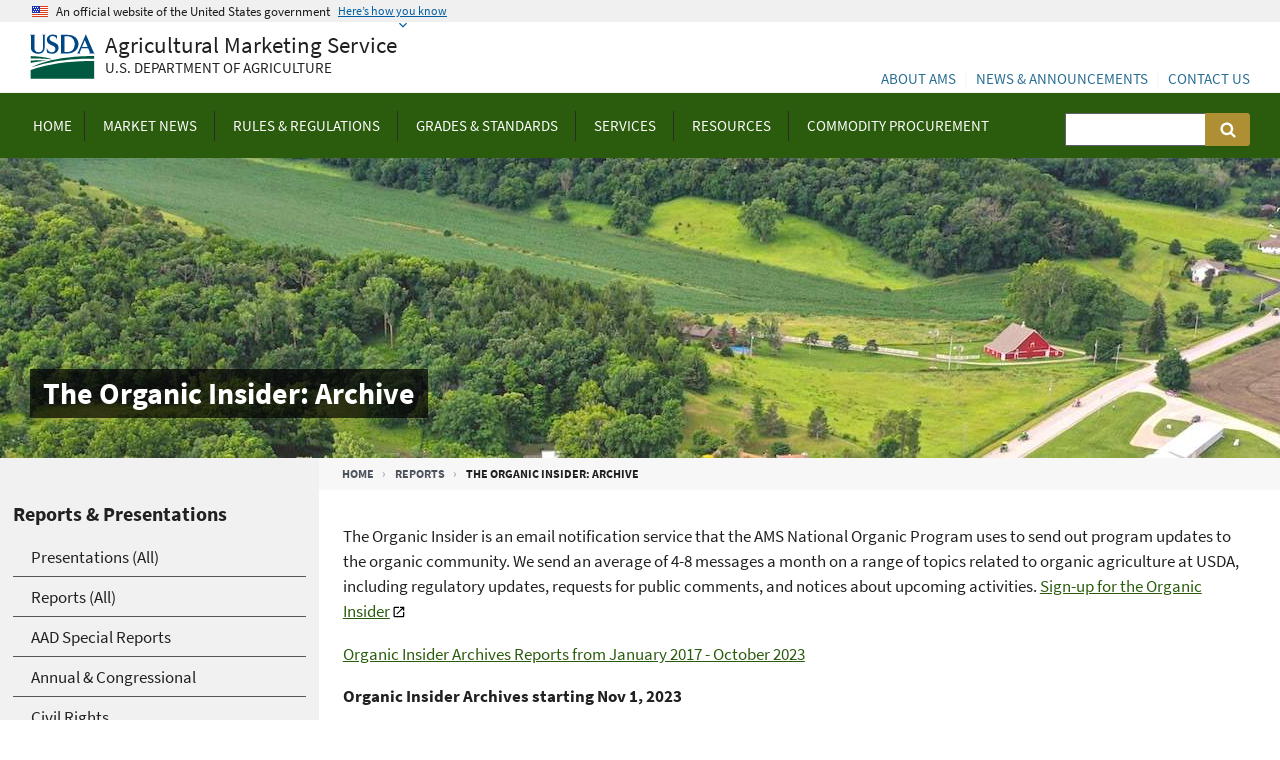

--- FILE ---
content_type: text/html; charset=UTF-8
request_url: https://www.ams.usda.gov/reports/organic-insider
body_size: 8683
content:
<!DOCTYPE html>
<html lang="en" dir="ltr" prefix="content: http://purl.org/rss/1.0/modules/content/  dc: http://purl.org/dc/terms/  foaf: http://xmlns.com/foaf/0.1/  og: http://ogp.me/ns#  rdfs: http://www.w3.org/2000/01/rdf-schema#  schema: http://schema.org/  sioc: http://rdfs.org/sioc/ns#  sioct: http://rdfs.org/sioc/types#  skos: http://www.w3.org/2004/02/skos/core#  xsd: http://www.w3.org/2001/XMLSchema# ">
  <head>
    <meta charset="utf-8" />
<style>body #backtotop {left: 50%; margin-left: -50px;}</style>
<script async src="https://www.googletagmanager.com/gtag/js?id=G-4FZL5M3EFM"></script>
<script>window.dataLayer = window.dataLayer || [];function gtag(){dataLayer.push(arguments)};gtag("js", new Date());gtag("set", "developer_id.dMDhkMT", true);gtag("config", "G-4FZL5M3EFM", {"groups":"default","page_placeholder":"PLACEHOLDER_page_location"});</script>
<meta name="Generator" content="Drupal 11 (https://www.drupal.org)" />
<meta name="MobileOptimized" content="width" />
<meta name="HandheldFriendly" content="true" />
<meta name="viewport" content="width=device-width, initial-scale=1.0" />
<link rel="icon" href="/sites/default/files/favicon_0.ico" type="image/vnd.microsoft.icon" />
<link rel="canonical" href="https://www.ams.usda.gov/reports/organic-insider" />
<link rel="shortlink" href="https://www.ams.usda.gov/node/15961" />

    <title>The Organic Insider: Archive | Agricultural Marketing Service</title>
    <meta http-equiv="X-UA-Compatible" content="IE=11">
    <link rel="stylesheet" media="all" href="/core/modules/system/css/components/align.module.css?t9rc11" />
<link rel="stylesheet" media="all" href="/core/modules/system/css/components/container-inline.module.css?t9rc11" />
<link rel="stylesheet" media="all" href="/core/modules/system/css/components/clearfix.module.css?t9rc11" />
<link rel="stylesheet" media="all" href="/core/modules/system/css/components/hidden.module.css?t9rc11" />
<link rel="stylesheet" media="all" href="/core/modules/system/css/components/item-list.module.css?t9rc11" />
<link rel="stylesheet" media="all" href="/core/modules/system/css/components/js.module.css?t9rc11" />
<link rel="stylesheet" media="all" href="/core/modules/system/css/components/position-container.module.css?t9rc11" />
<link rel="stylesheet" media="all" href="/core/modules/system/css/components/reset-appearance.module.css?t9rc11" />
<link rel="stylesheet" media="all" href="/modules/contrib/back_to_top/css/back_to_top.css?t9rc11" />
<link rel="stylesheet" media="all" href="/modules/contrib/improved_multi_select/css/improved_multi_select.css?t9rc11" />
<link rel="stylesheet" media="all" href="/themes/custom/usda_ams_theme/assets/css/uswds.css?t9rc11" />

    
  </head>
  <body class="path-node page-node-type-report context-node-15961 with-sidebar">
        <a href="#main-content" class="visually-hidden focusable skip-link">
      Skip to main content
    </a>
    
      <div class="dialog-off-canvas-main-canvas" data-off-canvas-main-canvas>
    <header class="usa-header usa-header-extended" id="header" role="banner">

            <section class="usa-banner" aria-label="Official website of the United States government">
            <div class="usa-accordion">
                <header class="usa-banner__header">
                    <div class="usa-banner__inner">
                        <div class="grid-col-auto">
                            <img
                                aria-hidden="true"
                                class="usa-banner__header-flag"
                                src="/themes/custom/usda_ams_theme/assets/img/us_flag_small.png"
                                alt=""
                              />
                        </div>
                        <div class="grid-col-fill tablet:grid-col-auto" aria-hidden="true">
                            <p class="usa-banner__header-text">
                            An official website of the United States government
                            </p>
                            <p class="usa-banner__header-action">Here’s how you know</p>
                        </div>
                        <button
                          type="button"
                          class="usa-accordion__button usa-banner__button"
                          aria-expanded="false"
                          aria-controls="gov-banner-default-default"
                        >
                            <span class="usa-banner__button-text">Here’s how you know</span>
                        </button>
                    </div>
                </header>
                <div class="usa-banner__content usa-accordion__content" id="gov-banner-default-default">
                    <div class="grid-row grid-gap-lg">
                        <div class="usa-banner__guidance tablet:grid-col-6">
                            <img
                                class="usa-banner__icon usa-media-block__img"
                                src="/themes/custom/usda_ams_theme/assets/img/icon-dot-gov.svg"
                                role="img"
                                alt=""
                                aria-hidden="true"
                            />
                            <div class="usa-media-block__body">
                                <p>
                                    <strong>Official websites use .gov</strong><br />A
                                    <strong>.gov</strong> website belongs to an official government
                                    organization in the United States.
                                </p>
                            </div>
                        </div>
                        <div class="usa-banner__guidance tablet:grid-col-6">
                            <img
                                class="usa-banner__icon usa-media-block__img"
                                src="/themes/custom/usda_ams_theme/assets/img/icon-https.svg"
                                role="img"
                                alt=""
                                aria-hidden="true"
                            />
                            <div class="usa-media-block__body">
                                <p>
                                    <strong>Secure .gov websites use HTTPS</strong><br />A
                                    <strong>lock</strong> (
                                    <span class="icon-lock"
                                    ><svg
                                      xmlns="http://www.w3.org/2000/svg"
                                      width="52"
                                      height="64"
                                      viewBox="0 0 52 64"
                                      class="usa-banner__lock-image"
                                      role="img"
                                      aria-labelledby="banner-lock-description-default"
                                      focusable="false"
                                    >
                                        <title id="banner-lock-title-default">Lock</title>
                                        <desc id="banner-lock-description-default">Locked padlock icon</desc>
                                        <path
                                            fill="#000000"
                                            fill-rule="evenodd"
                                            d="M26 0c10.493 0 19 8.507 19 19v9h3a4 4 0 0 1 4 4v28a4 4 0 0 1-4 4H4a4 4 0 0 1-4-4V32a4 4 0 0 1 4-4h3v-9C7 8.507 15.507 0 26 0zm0 8c-5.979 0-10.843 4.77-10.996 10.712L15 19v9h22v-9c0-6.075-4.925-11-11-11z"
                                        />
                                    </svg> </span
                                  >) or <strong>https://</strong> means you’ve safely connected to
                                  the .gov website. Share sensitive information only on official,
                                  secure websites.
                                </p>
                            </div>
                        </div>
                    </div>
                </div>
            </div>

            
        </section>
    
    
        <div class="usa-navbar">
            <button class="usa-menu-btn">Menu</button>

            <div class="usa-logo">
                <a class="usda-logo-text" href="/" title="Home" aria-label="Agricultural Marketing Service U.S. Department of agriculture" rel="home" id="anch_1">
                    <span title="Home" rel="home" class="usda-logo">
                        <img src="/themes/custom/usda_ams_theme/assets/img/usda-symbol.svg" alt="USDA Logo" class="usda-logo-img">
                    </span>
                    <div class="sitename">Agricultural Marketing Service</div>
                    <div class="tagline">U.S. Department of Agriculture</div>
                </a>
            </div>
        </div>

        <div class="usa-overlay"></div>
        <nav class="usa-nav" aria-label="primary-menu">
            <div class="usa-nav-inner">

                <button class="usa-nav-close">
                    <img src="/themes/custom/usda_ams_theme/assets/img/close.png" alt="close"/>
                </button>

                
                
                                            


  
  <nav>
          <ul class="usa-nav-primary usa-accordion">
    
          <li>

        
                  <a href="/" class="usa-nav-link" >
            <span>Home</span>
          </a>
        
      </li>
          <li>

                  <button class="usa-accordion__button usa-nav-link" aria-expanded="false" aria-controls="megamenu-2">
            <span>Market News </span>
          </button>
        
                    
  <nav>
          <ul id="megamenu-2" class="usa-nav-submenu">

            <li>
        <a href="/market-news">
          <span>Market News </span>
        </a>
      </li>
      
    
          <li>

        
                  <a href="/market-news/cotton-tobacco">
            <span>Cotton and Tobacco</span>
          </a>
        
      </li>
          <li>

        
                  <a href="/market-news/dairy">
            <span>Dairy</span>
          </a>
        
      </li>
          <li>

        
                  <a href="/market-news/livestock-poultry-grain">
            <span>Livestock, Poultry, and Grain</span>
          </a>
        
      </li>
          <li>

        
                  <a href="/market-news/fruits-vegetables">
            <span>Specialty Crops</span>
          </a>
        
      </li>
          <li>

        
                  <a href="/market-news/local-regional-food">
            <span>Local &amp; Regional Food Marketing</span>
          </a>
        
      </li>
          <li>

        
                  <a href="/market-news/organic">
            <span>Organic</span>
          </a>
        
      </li>
          <li>

        
                  <a href="/market-news/retail">
            <span>Retail</span>
          </a>
        
      </li>
          <li>

        
                  <a href="https://mymarketnews.ams.usda.gov/public_data">
            <span>Search Market News Database</span>
          </a>
        
      </li>
          <li>

        
                  <a href="https://mymarketnews.ams.usda.gov/filerepo/reports">
            <span>Search Previous Reports</span>
          </a>
        
      </li>
          <li>

        
                  <a href="/market-news/contacts">
            <span>Contacts</span>
          </a>
        
      </li>
        </ul>
</nav>
  
        
      </li>
          <li>

                  <button class="usa-accordion__button usa-nav-link" aria-expanded="false" aria-controls="megamenu-3">
            <span>Rules &amp; Regulations</span>
          </button>
        
                    
  <nav>
          <ul id="megamenu-3" class="usa-nav-submenu">

            <li>
        <a href="/rules-regulations">
          <span>Rules &amp; Regulations</span>
        </a>
      </li>
      
    
          <li>

        
                  <a href="/rules-regulations/be">
            <span>BE Disclosure</span>
          </a>
        
      </li>
          <li>

        
                  <a href="/rules-regulations/cotton-and-tobacco">
            <span>Cotton and Tobacco</span>
          </a>
        
      </li>
          <li>

        
                  <a href="/rules-regulations/cool">
            <span> Country of Origin Labeling (COOL)</span>
          </a>
        
      </li>
          <li>

        
                  <a href="/rules-regulations/dfc">
            <span>Dairy Forward Contracting</span>
          </a>
        
      </li>
          <li>

        
                  <a href="/rules-regulations/fsa">
            <span>Federal Seed Act</span>
          </a>
        
      </li>
          <li>

        
                  <a href="/rules-regulations/fqpa">
            <span>Food Quality Protection Act</span>
          </a>
        
      </li>
          <li>

        
                  <a href="/rules-regulations/food-security-act">
            <span>Food Security Act</span>
          </a>
        
      </li>
          <li>

        
                  <a href="/rules-regulations/GCSA">
            <span>Greenhouse Gas Technical Assistance Provider and Third-Party Verifier Program</span>
          </a>
        
      </li>
          <li>

        
                  <a href="/rules-regulations/hemp">
            <span>Hemp</span>
          </a>
        
      </li>
          <li>

        
                  <a href="/rules-regulations/mmr">
            <span>Mandatory Market Reporting</span>
          </a>
        
      </li>
          <li>

        
                  <a href="/rules-regulations/moa">
            <span> Marketing Orders &amp; Agreements</span>
          </a>
        
      </li>
          <li>

        
                  <a href="/rules-regulations/resources-for-seed-growers-and-plant-breeders">
            <span>Resources for Plant Breeders and Seed Growers</span>
          </a>
        
      </li>
          <li>

        
                  <a href="/rules-regulations/organic">
            <span>Organic Regulations</span>
          </a>
        
      </li>
          <li>

        
                  <a href="/rules-regulations/packers-and-stockyards-act">
            <span>Packers and Stockyards Act</span>
          </a>
        
      </li>
          <li>

        
                  <a href="/rules-regulations/paca">
            <span>Perishable Agricultural Commodities Act (PACA)</span>
          </a>
        
      </li>
          <li>

        
                  <a href="/rules-regulations/pesticide-records">
            <span>Pesticide Record Keeping</span>
          </a>
        
      </li>
          <li>

        
                  <a href="/rules-regulations/pvpa">
            <span>Plant Variety Protection Act</span>
          </a>
        
      </li>
          <li>

        
                  <a href="/rules-regulations/proposed-rules">
            <span>Proposed Rules</span>
          </a>
        
      </li>
          <li>

        
                  <a href="/rules-regulations/research-promotion">
            <span>Research &amp; Promotion Programs</span>
          </a>
        
      </li>
          <li>

        
                  <a href="/rules-regulations/section8e">
            <span>Section 8e &amp; Imports</span>
          </a>
        
      </li>
          <li>

        
                  <a href="/rules-regulations/eggs">
            <span>Shell Egg Surveillance</span>
          </a>
        
      </li>
          <li>

        
                  <a href="/rules-regulations/us-grain-standards-act-and-agricultural-marketing-act">
            <span>US Grain Standards Act</span>
          </a>
        
      </li>
          <li>

        
                  <a href="/rules-regulations/rulemaking">
            <span>Rulemaking Process</span>
          </a>
        
      </li>
          <li>

        
                  <a href="/rules-regulations/uswa">
            <span>Warehouse Act</span>
          </a>
        
      </li>
        </ul>
</nav>
  
        
      </li>
          <li>

                  <button class="usa-accordion__button usa-nav-link" aria-expanded="false" aria-controls="megamenu-4">
            <span>Grades &amp; Standards</span>
          </button>
        
                    
  <nav>
          <ul id="megamenu-4" class="usa-nav-submenu">

            <li>
        <a href="/grades-standards">
          <span>Grades &amp; Standards</span>
        </a>
      </li>
      
    
          <li>

        
                  <a href="/grades-standards/beef">
            <span>Beef</span>
          </a>
        
      </li>
          <li>

        
                  <a href="/grades-standards/cotton">
            <span>Cotton</span>
          </a>
        
      </li>
          <li>

        
                  <a href="/grades-standards/dairy-products">
            <span>Dairy Products</span>
          </a>
        
      </li>
          <li>

        
                  <a href="/grades-standards/eggs">
            <span>Eggs</span>
          </a>
        
      </li>
          <li>

        
                  <a href="/grades-standards/fish-seafood">
            <span>Fish &amp; Seafood</span>
          </a>
        
      </li>
          <li>

        
                  <a href="/grades-standards/flowers-plants">
            <span>Flowers &amp; Plants</span>
          </a>
        
      </li>
          <li>

        
                  <a href="/grades-standards/fruits">
            <span>Fruits</span>
          </a>
        
      </li>
          <li>

        
                  <a href="/grades-standards/goat">
            <span>Goat</span>
          </a>
        
      </li>
          <li>

        
                  <a href="/grades-standards/grain-standards">
            <span>Grain</span>
          </a>
        
      </li>
          <li>

        
                  <a href="/grades-standards/lamb">
            <span>Lamb</span>
          </a>
        
      </li>
          <li>

        
                  <a href="/grades-standards/nuts">
            <span>Nuts</span>
          </a>
        
      </li>
          <li>

        
                  <a href="/grades-standards/pork">
            <span>Pork</span>
          </a>
        
      </li>
          <li>

        
                  <a href="/grades-standards/organic-standards">
            <span>Organic</span>
          </a>
        
      </li>
          <li>

        
                  <a href="/grades-standards/poultry">
            <span>Poultry</span>
          </a>
        
      </li>
          <li>

        
                  <a href="/grades-standards/rabbits">
            <span>Rabbits</span>
          </a>
        
      </li>
          <li>

        
                  <a href="/grades-standards/rice-pulses">
            <span>Rice and Pulses</span>
          </a>
        
      </li>
          <li>

        
                  <a href="/grades-standards/vegetables">
            <span>Vegetables</span>
          </a>
        
      </li>
          <li>

        
                  <a href="/grades-standards/specialty-products">
            <span>Specialty Products</span>
          </a>
        
      </li>
          <li>

        
                  <a href="/grades-standards/tobacco">
            <span>Tobacco</span>
          </a>
        
      </li>
          <li>

        
                  <a href="/grades-standards/wool-mohair">
            <span>Wool &amp; Mohair</span>
          </a>
        
      </li>
          <li>

        
                  <a href="/grades-standards/imps">
            <span>Institutional Meat Purchase Specifications</span>
          </a>
        
      </li>
          <li>

        
                  <a href="/grades-standards/cids">
            <span>Commercial Item Descriptions</span>
          </a>
        
      </li>
          <li>

        
                  <a href="/grades-standards/certified-meat-programs">
            <span>Certified Meat and Poultry Programs</span>
          </a>
        
      </li>
        </ul>
</nav>
  
        
      </li>
          <li>

                  <button class="usa-accordion__button usa-nav-link" aria-expanded="false" aria-controls="megamenu-5">
            <span>Services</span>
          </button>
        
                    
  <nav>
          <ul id="megamenu-5" class="usa-nav-submenu">

            <li>
        <a href="/services">
          <span>Services</span>
        </a>
      </li>
      
    
          <li>

        
                  <a href="/services/auditing">
            <span>Auditing &amp; Accreditation</span>
          </a>
        
      </li>
          <li>

        
                  <a href="/services/enforcement">
            <span>Enforcement Activity</span>
          </a>
        
      </li>
          <li>

        
                  <a href="/services/grading">
            <span>Grading &amp; Inspections</span>
          </a>
        
      </li>
          <li>

        
                  <a href="/services/remote-beef-grading">
            <span>Remote Beef Grading</span>
          </a>
        
      </li>
          <li>

        
                  <a href="/services/grain-rice-pulse-inspection-services">
            <span>Grain, Rice, Pulse Services</span>
          </a>
        
      </li>
          <li>

        
                  <a href="/services/grants">
            <span>Grants &amp; Opportunities</span>
          </a>
        
      </li>
          <li>

        
                  <a href="/services/imports-exports">
            <span>Import/Export Certificates</span>
          </a>
        
      </li>
          <li>

        
                  <a href="/services/lab-testing">
            <span>Laboratory Testing &amp; Approvals</span>
          </a>
        
      </li>
          <li>

        
                  <a href="/services/local-regional">
            <span>Local Food Research and Development</span>
          </a>
        
      </li>
          <li>

        
                  <a href="/services/local-regional/facility-design">
            <span>Market &amp; Facility Design</span>
          </a>
        
      </li>
          <li>

        
                  <a href="/services/market-research">
            <span>Market Research &amp; Analysis</span>
          </a>
        
      </li>
          <li>

        
                  <a href="/services/organic-certification">
            <span>Organic Certification &amp; Accreditation</span>
          </a>
        
      </li>
          <li>

        
                  <a href="/services/enforcement/psd">
            <span>Packers &amp; Stockyards</span>
          </a>
        
      </li>
          <li>

        
                  <a href="/services/plant-variety-protection">
            <span>Plant Variety Protection</span>
          </a>
        
      </li>
          <li>

        
                  <a href="/datasets/pdp">
            <span>Pesticide Data Program</span>
          </a>
        
      </li>
          <li>

        
                  <a href="/services/local-regional/rfbcp">
            <span>Regional Food Business Centers</span>
          </a>
        
      </li>
          <li>

        
                  <a href="/services/seed-testing">
            <span>Seed Regulations and Testing</span>
          </a>
        
      </li>
          <li>

        
                  <a href="/services/transportation-analysis">
            <span>Transportation Research &amp; Analysis</span>
          </a>
        
      </li>
          <li>

        
                  <a href="/services/warehouse">
            <span>Warehouse Services</span>
          </a>
        
      </li>
        </ul>
</nav>
  
        
      </li>
          <li>

                  <button class="usa-accordion__button usa-nav-link" aria-expanded="false" aria-controls="megamenu-6">
            <span>Resources</span>
          </button>
        
                    
  <nav>
          <ul id="megamenu-6" class="usa-nav-submenu">

            <li>
        <a href="/resources">
          <span>Resources</span>
        </a>
      </li>
      
    
          <li>

        
                  <a href="/resources/data">
            <span>Data</span>
          </a>
        
      </li>
          <li>

        
                  <a href="/resources/forms">
            <span>Forms</span>
          </a>
        
      </li>
          <li>

        
                  <a href="/resources/interactive-resources">
            <span>E-Learning and Training Resources</span>
          </a>
        
      </li>
          <li>

        
                  <a href="/publications">
            <span>Publications</span>
          </a>
        
      </li>
          <li>

        
                  <a href="/reports">
            <span>Reports &amp; Presentations</span>
          </a>
        
      </li>
        </ul>
</nav>
  
        
      </li>
          <li>

                  <button class="usa-accordion__button usa-nav-link" aria-expanded="false" aria-controls="megamenu-7">
            <span>Commodity Procurement</span>
          </button>
        
                    
  <nav>
          <ul id="megamenu-7" class="usa-nav-submenu">

            <li>
        <a href="/commodity-procurement">
          <span>Commodity Procurement</span>
        </a>
      </li>
      
    
          <li>

        
                  <a href="/selling-food">
            <span>Selling Food to USDA</span>
          </a>
        
      </li>
          <li>

        
                  <a href="/selling-food/international-procurement">
            <span>International Commodity Procurement</span>
          </a>
        
      </li>
          <li>

        
                  <a href="/selling-food/how-process-works">
            <span>How the Process Works</span>
          </a>
        
      </li>
          <li>

        
                  <a href="/selling-food/becoming-approved">
            <span>Become a USDA Foods Vendor</span>
          </a>
        
      </li>
          <li>

        
                  <a href="/selling-food/pilot-project">
            <span>Pilot Project: Unprocessed Fruits &amp; Vegetables</span>
          </a>
        
      </li>
          <li>

        
                  <a href="/selling-food/solicitations">
            <span>Purchase Programs: Solicitations &amp; Awards</span>
          </a>
        
      </li>
          <li>

        
                  <a href="/selling-food/product-specs">
            <span>Product Specifications &amp; Requirements</span>
          </a>
        
      </li>
          <li>

        
                  <a href="/selling-food/wbscm">
            <span>Web-Based Supply Chain Management (WBSCM)</span>
          </a>
        
      </li>
          <li>

        
                  <a href="/selling-food/small-businesses">
            <span>Small Business Opportunities</span>
          </a>
        
      </li>
          <li>

        
                  <a href="/selling-food/cp-contacts">
            <span>Contact Commodity Procurement</span>
          </a>
        
      </li>
          <li>

        
                  <a href="/selling-food/events">
            <span>Industry Meetings</span>
          </a>
        
      </li>
        </ul>
</nav>
  
        
      </li>
        </ul>
</nav>
  


<div class="search-block-form usa-form-large usa-search usa-search-small js-search-form usa-sr-only block block-search container-inline" data-drupal-selector="search-block-form" id="block-usda-ams-theme-search">
  
    
      


  <form action="/search/node" method="get" id="search-block-form" accept-charset="UTF-8">
      <div role="search">
    <div class="js-form-item form-item js-form-type-search form-item-keys js-form-item-keys form-no-label">
      <label for="edit-keys" class="usa-label-RIVA control-label usa-sr-only">Search      <span class="usa-hint">(optional)</span>
      </label>
          

  <input title="Enter the terms you wish to search for." data-drupal-selector="edit-keys" type="search" id="edit-keys" name="keys" value="" size="30" maxlength="128" class="form-search usa-input" />





      </div>
<div data-drupal-selector="edit-actions" class="form-actions js-form-wrapper form-wrapper" id="edit-actions">

  <input data-drupal-selector="edit-submit" type="submit" id="edit-submit" value="Search" class="button js-form-submit form-submit usa-button" />




</div>

      </div>
  </form>

  </div>


                    
                                            <div class="usa-nav__secondary">
<div class="usa-nav-secondary">

  
    <ul class="usa-unstyled-list usa-nav-secondary-links">

  
      <li>
      <a href="/about-ams">
        About AMS
      </a>
    </li>
      <li>
      <a href="/news">
        News &amp; Announcements
      </a>
    </li>
      <li>
      <a href="/about-ams/contact-us">
        Contact Us
      </a>
    </li>
  
  </ul>
  
</div>


</div>

                    
                    
            </div>
        </nav>

        
</header>
    <section id="page_hero">
        <div class="hero-image" style="background-image: url(/themes/custom/usda_ams_theme/assets/img/default-hero-image.jpg); background-size: cover; background-position: center;"><div class="usa-grid"><h1>The Organic Insider: Archive</h1></div></div>

    </section>


    <div>
        <div class="region region-breadcrumb">
            <div id="block-usda-ams-theme-breadcrumbs" class="block block-system block-system-breadcrumb-block">
  
    
          <nav aria-labelledby="system-breadcrumb" class="usa-grid">
        <h2 id="system-breadcrumb" class="visually-hidden">Breadcrumb</h2>
        <ol class="usa-breadcrumb-list usa-breadcrumb__list">
                            <li class="usa-breadcrumb-item usa-breadcrumb__list-item">
                                            <a href="/">Home</a>
                                    </li>
                            <li class="usa-breadcrumb-item usa-breadcrumb__list-item">
                                            <a href="/reports">Reports</a>
                                    </li>
                                    <li class="usa-breadcrumb-item usa-current">The Organic Insider: Archive</li>
        </ol>
    </nav>

  </div>

        </div>
    </div>


<div data-drupal-messages-fallback class="hidden"></div>




<main id="main-content" class="uswds-main-content-wrapper usa-section uswds-middle-section usa-layout-docs  usa-grid">

            <aside class="region-sidebar-first usa-width-one-fourth usa-layout-docs-sidenav">
            <div>
  <div class="region region-sidebar-first">
      <h3>Reports &amp; Presentations</h3>


  
  <nav>
          <ul class="usa-sidenav-list">
    
          <li>
        <a href="/presentations">
          <span>Presentations (All)</span>
        </a>

        
      </li>
          <li>
        <a href="/reports">
          <span>Reports (All)</span>
        </a>

        
      </li>
          <li>
        <a href="/reports/aad-special-reports">
          <span>AAD Special Reports</span>
        </a>

        
      </li>
          <li>
        <a href="/reports/annual-congressional">
          <span>Annual &amp; Congressional</span>
        </a>

        
      </li>
          <li>
        <a href="/reports/civil-rights">
          <span>Civil Rights</span>
        </a>

        
      </li>
          <li>
        <a href="/reports/economic-landscape">
          <span>Economic Landscape</span>
        </a>

        
      </li>
          <li>
        <a href="/reports/fgis-reports-and-publications">
          <span>FGIS Reports</span>
        </a>

        
      </li>
          <li>
        <a href="/reports/food-commodity-purchasing">
          <span>Food Commodity Purchasing</span>
        </a>

        
      </li>
          <li>
        <a href="/reports/food-safety">
          <span>Food Safety</span>
        </a>

        
      </li>
          <li>
        <a href="/reports/food-value-chains">
          <span>Food Value Chains</span>
        </a>

        
      </li>
          <li>
        <a href="/reports/ioi">
          <span>Items of Interest in Seed</span>
        </a>

        
      </li>
          <li>
        <a href="/reports/lamb-markets">
          <span>Lamb Markets Overview</span>
        </a>

        
      </li>
          <li>
        <a href="/reports/market-insights">
          <span>Market Insights</span>
        </a>

        
      </li>
          <li>
        <a href="/reports/marketing-economic-analysis">
          <span>Marketing &amp; Economic Analysis</span>
        </a>

        
      </li>
          <li>
        <a href="/reports/meat-grading">
          <span>Meat Grading</span>
        </a>

        
      </li>
          <li>
        <a href="/reports/organic">
          <span>Organic</span>
        </a>

        
      </li>
          <li>
        <a href="/reports/supermarket-feature-advertising">
          <span>Supermarket Feature Advertising</span>
        </a>

        
      </li>
        </ul>
      </nav>
  




  </div>
</div>
        </aside>
    
    <div class="region-content usa-width-three-fourths">
            <div id="block-mainpagecontent" class="block block-system block-system-main-block">
  
    
      <article about="/reports/organic-insider">

  
    

  
  <div>

    
    
            <div class="field field--name-body field--type-text-with-summary field--label-hidden field__item"><p>The Organic Insider is an email notification service that the AMS National Organic Program uses to send out program updates to the organic community. We send an average of 4-8 messages a month on a range of topics related to organic agriculture at USDA, including regulatory updates, requests for public comments, and notices about upcoming activities. <a href="https://public.govdelivery.com/accounts/USDAAMS/subscriber/new?qsp=USDAAMS_5">Sign-up for the Organic Insider</a></p>

<p><a href="/reports/organic-insider-archive-october-2023-and-earlier">Organic Insider Archives Reports from January 2017 - October 2023</a></p>

<p><strong>Organic Insider Archives starting Nov 1, 2023</strong></p>
<script id="govd_widget_js_usdaams_usdaams_widget_422" src="https://content.govdelivery.com/accounts/USDAAMS/widgets/USDAAMS_WIDGET_422.js" type="text/javascript"></script></div>
      
  <div class="field field--name-field-date field--type-datetime field--label-above">
    <div class="field__label">Publication Date</div>
              <div class="field__item"><time datetime="2023-08-08T12:00:00Z">2023-08-08</time>
</div>
          </div>

  <div class="field field--name-field-staff-profile field--type-entity-reference field--label-above">
    <div class="field__label">Contact</div>
              <div class="field__item"><article about="/content/nop-staff">

  
      <h4>
      
<span>NOP Staff</span>

    </h4>
    

  
  <div>
    
            <div class="field field--name-field-title field--type-string field--label-hidden field__item">Main Office</div>
      
            <div class="field field--name-field-phone-number field--type-string field--label-hidden field__item">202-720-3252</div>
      
  </div>

</article>
</div>
          </div>

  </div>

</article>

  </div>


    </div>

    
</main>


<footer class="usa-footer usa-footer-medium">
    <div class="usa-grid usa-footer-return-to-top">
        <a href="#">Return to top</a>
    </div>
            <div class="usa-footer-primary-section">
            <div class="usa-grid">
                <nav class="usa-footer-nav ">
                                            

    
    
    
            <li class="usa-width-one-sixth usa-footer-primary-content">
        <a class="usa-footer-primary-link" href="/">Home</a>
      </li>
      
    
            <li class="usa-width-one-sixth usa-footer-primary-content">
        <a class="usa-footer-primary-link" href="/market-news">Market News</a>
      </li>
      
    
            <li class="usa-width-one-sixth usa-footer-primary-content">
        <a class="usa-footer-primary-link" href="/rules-regulations">Rules &amp; Regulations</a>
      </li>
      
    
            <li class="usa-width-one-sixth usa-footer-primary-content">
        <a class="usa-footer-primary-link" href="/grades-standards">Grades &amp; Standards</a>
      </li>
      
    
            <li class="usa-width-one-sixth usa-footer-primary-content">
        <a class="usa-footer-primary-link" href="/node/5312">Services</a>
      </li>
      
    
            <li class="usa-width-one-sixth usa-footer-primary-content">
        <a class="usa-footer-primary-link" href="/resources">Resources</a>
      </li>
      
    
            <li class="usa-width-one-sixth usa-footer-primary-content">
        <a class="usa-footer-primary-link" href="/about-ams/programs-offices/commodity-procurement">Commodity Procurement</a>
      </li>
      
    
    
  




                                    </nav>

                
                            </div>
        </div>
    
            <div class="usa-footer-secondary_section">

                            <div class="usa-grid">
                    
    <div>
        <div class="region region-footer-secondary">
            <div id="block-footersubmenu" class="block block-block-content block-block-content7b9d3f8e-4e88-49a7-9249-bb08ea455fed">
  
    
      
            <div class="field field--name-body field--type-text-with-summary field--label-hidden field__item"><nav class="usa-footer-nav" aria-labelledby="block-usda-footernavigation" data-block-plugin-id="system_menu_block:footer-navigation" id="block-usda-footernavigation"><div class="usa-width-two-thirds"><div class="usa-width-one-fourth"><p><a href="/sitemap" data-drupal-link-system-path="sitemap">Site Map</a></p><p><a href="https://www.usda.gov/about-usda/policies-and-links" data-drupal-link-system-path="node/6232">Policies and Links</a></p><p><a href="https://www.usda.gov/about-usda/general-information/our-agency/our-performance" data-drupal-link-system-path="node/6373">Our Performance</a></p><p><a href="/about-ams/careers">Careers</a></p><p><a href="https://www.usda.gov/">Visit USDA</a></p></div><div class="usa-width-one-fourth"><p><a href="/about-ams/foia">FOIA</a></p><p><a href="/about-ams/programs-offices/office-civil-rights" data-drupal-link-system-path="node/6095">Civil Rights</a></p><p><a href="/about-ams/quality">Information Quality</a></p><p><a href="/about-ams/privacy" data-drupal-link-system-path="node/6516">Privacy Policy</a></p></div><div class="usa-width-one-fourth"><p><a href="/about-ams/accessibility" data-drupal-link-system-path="node/6539">Accessibility Statement</a></p><p><a href="https://www.aphis.usda.gov/organization/business-services/reasonable-accommodations" data-drupal-selector="edit-links-menu-plugin-idmenu-link-content39b7899c-4cde-4f0e-a632-84f7538d650f-title-1">Reasonable Accommodation Services</a></p><p><a href="https://www.usda.gov/non-discrimination-statement" data-drupal-link-system-path="node/6409">Non-Discrimination Statement</a></p><p><a href="https://www.usda.gov/about-usda/general-information/staff-offices/office-assistant-secretary-civil-rights">Anti-Harassment Policy</a></p><p>&nbsp;</p></div><div class="usa-width-one-fourth"><p><a href="https://www.usa.gov">USA.gov</a></p><p><a href="https://www.whitehouse.gov">Whitehouse.gov</a></p><p><a href="https://www.usda.gov/federal-web-site-inventory" data-drupal-link-system-path="node/6118">eGov</a></p><p><a href="/form/contact">Feedback</a></p></div></div><div class="usa-sign_up-block usa-width-one-third"><h3 class="usa-sign_up-header" id="block-footersignup-menu">Sign Up for Updates</h3><form action="https://public.govdelivery.com/accounts/USDAAMS/subscriber/new?qsp=USDAAMS_5"><p><label class="signup__label" for="block-footersignup-label">Your email address</label> <input class="signup__input" id="block-footersignup-label" name="email" type="email"><input class="signup__button" name="commit" type="submit" value="Sign Up">&nbsp;</p></form></div></nav></div>
      
  </div>

        </div>
    </div>

                </div>
            
        </div>
    
    <div class="usa-footer-branding_section">
        <div class="usa-grid">
                                <div class="usa-logo">
                        <a class="usda-logo-text" href="/" title="Home" aria-label="Agricultural Marketing Service U.S. Department of agriculture." rel="home" id="anch_2">
                            <span title="Home" rel="home" class="usda-logo">
                                <img src="/themes/custom/usda_ams_theme/assets/img/usda-symbol.svg" alt="USDA logo" class="usda-logo-img">
                            </span>
                            <div class="sitename">Agricultural Marketing Service</div>
                            <div class="tagline">U.S. Department of Agriculture</div>
                        </a>
                    </div>

                                            <div class="usa-footer-contact-links">

                                                            <a class="usa-link-facebook" href="http://www.facebook.com/usda/">
                                    <span>Facebook</span>
                                </a>
                            
                                                            <a class="usa-link-twitter" href="http://www.twitter.com/USDA_AMS">
                                    <span>Twitter</span>
                                </a>
                            
                            
                                                            <a class="usa-link-youtube" href="https://www.usda.gov/about-usda/policies-and-links/digital/rss-feeds">
                                    <span>YouTube</span>
                                </a>
                            
                                                            <a class="usa-link-govdelivery" href="https://public.govdelivery.com/accounts/USDAAMS/subscriber/topics?qsp=USDAAMS_5">
                                    <span>GovDelivery</span>
                                </a>
                            
                                                            <a class="usa-link-instagram" href="https://www.instagram.com/usda_ams/">
                                    <span>Instagram</span>
                                </a>
                            
                                                            <a class="usa-link-flickr" href="http://flickr.com/usdagov">
                                    <span>Flickr</span>
                                </a>
                            
                            
                                                            <a class="usa-link-rss" href="https://www.usda.gov/about-usda/policies-and-links/digital/rss-feeds">
                                    <span>RSS</span>
                                </a>
                            
                            <address>
                                
                                
                                                            </address>
                        </div>
                                        </div>
    </div>
</footer>

  </div>

    
    <script type="application/json" data-drupal-selector="drupal-settings-json">{"path":{"baseUrl":"\/","pathPrefix":"","currentPath":"node\/15961","currentPathIsAdmin":false,"isFront":false,"currentLanguage":"en"},"pluralDelimiter":"\u0003","suppressDeprecationErrors":true,"back_to_top":{"back_to_top_button_trigger":1000,"back_to_top_speed":1200,"back_to_top_prevent_on_mobile":true,"back_to_top_prevent_in_admin":false,"back_to_top_button_type":"image","back_to_top_button_text":"Back to top"},"google_analytics":{"account":"G-4FZL5M3EFM","trackOutbound":true,"trackMailto":true,"trackTel":true,"trackDownload":true,"trackDownloadExtensions":"7z|aac|arc|arj|asf|asx|avi|bin|csv|doc(x|m)?|dot(x|m)?|exe|flv|gif|gz|gzip|hqx|jar|jpe?g|js|mp(2|3|4|e?g)|mov(ie)?|msi|msp|pdf|phps|png|ppt(x|m)?|pot(x|m)?|pps(x|m)?|ppam|sld(x|m)?|thmx|qtm?|ra(m|r)?|sea|sit|tar|tgz|torrent|txt|wav|wma|wmv|wpd|xls(x|m|b)?|xlt(x|m)|xlam|xml|z|zip"},"improved_multi_select":{"selectors":["select[multiple]"],"filtertype":"partial","placeholder_text":"","orderable":false,"js_regex":false,"groupresetfilter":false,"remove_required_attr":false,"buttontext_add":"\u003E","buttontext_addall":"\u00bb","buttontext_del":"\u003C","buttontext_delall":"\u00ab","buttontext_moveup":"Move up","buttontext_movedown":"Move down"},"ajaxTrustedUrl":{"\/search\/node":true},"ckeditor5Premium":{"isMediaInstalled":true},"user":{"uid":0,"permissionsHash":"56e714af8429dcf614efc183beed5272c6db1a8fc159bd093f56cb231e7324de"}}</script>
<script src="/core/assets/vendor/jquery/jquery.min.js?v=4.0.0-rc.1"></script>
<script src="/core/assets/vendor/once/once.min.js?v=1.0.1"></script>
<script src="/core/misc/drupalSettingsLoader.js?v=11.2.8"></script>
<script src="/core/misc/drupal.js?v=11.2.8"></script>
<script src="/core/misc/drupal.init.js?v=11.2.8"></script>
<script src="/modules/contrib/back_to_top/js/back_to_top.js?v=11.2.8"></script>
<script src="/modules/contrib/google_analytics/js/google_analytics.js?v=11.2.8"></script>
<script src="/modules/contrib/improved_multi_select/js/improved_multi_select.js?v=11.2.8"></script>
<script src="/themes/custom/usda_ams_theme/assets/js/scripts.js?v=1.0.0"></script>

    <script src="/themes/custom/usda_ams_theme/assets/js/google_analytics.js"></script>
    <script src="/themes/custom/usda_ams_theme/assets/js/siteimprove.js"></script>
    <script src="/themes/custom/usda_ams_theme/assets/js/uswds.min.js"></script>
    <script async type="text/javascript" id="_fed_an_ua_tag" src="https://dap.digitalgov.gov/Universal-Federated-Analytics-Min.js?agency=USDA&pua=UA-29731601-5"></script>
 
  </body>
</html>


--- FILE ---
content_type: text/css
request_url: https://content.govdelivery.com/assets/widget-03670b6a8fca0bdcfc9cb999adf6d9c204d300a05f38e076965fbf3484fdc8ee.css
body_size: 485
content:
.gdw_content{height:75%;max-height:75%;margin:0 auto;overflow:auto;position:relative;background-color:#e6e6e6 !important}.gdw_content p{padding-top:4px;padding-bottom:4px}.gdw_content p label{font-weight:bold}.gdw_content div,.gdw_content dl,.gdw_content dt,.gdw_content dd{margin:0;padding:0}.gdw_content li{margin:0;padding:0}.gdw_content ul,.gdw_content ol{margin:0;padding:0;list-style:none}.gdw_header{background-color:white;border:0;color:black;height:20px;position:absolute;top:0;z-index:100;margin:5px;font-family:Helvetica, Arial, sans-serif;font-size:18px}.gdw_nudge_top{height:30px}.gdw_subscribe,.gdw_embed{height:100px;clear:both;padding:2px;background:0;border:0;bottom:0;margin:0 auto;position:static;z-index:99}.gdw_subscribe .gdw_buttons,.gdw_subscribe .gdw_embed_close,.gdw_embed .gdw_buttons,.gdw_embed .gdw_embed_close{float:right;margin-right:5px}.gdw_subscribe .gdw_img,.gdw_embed .gdw_img{border:0}.gdw_subscribe .gdw_embed_code,.gdw_embed .gdw_embed_code{width:80%;border:3px solid #ccc;padding:5px}.gdw_story{background-color:#efefef;margin:3px;padding:2px}.gdw_alt{background-color:whitesmoke}.gdw_embed{display:none}.gdw_embed p{margin:0;padding:0}


--- FILE ---
content_type: text/css; charset=utf-8
request_url: https://content.govdelivery.com/accounts/USDAAMS/widgets/USDAAMS_WIDGET_422.css
body_size: 300
content:
.gdw_header, .gdw_nudge_top, .gdw_subscribe {
  display:none !important
}

.gdw_content {
  height:450px !important;
  max-height: 100% !important;
  background-color:transparent !important;
  font-family: "Source Sans Pro", "Helvetica Neue", "Helvetica", "Roboto", "Arial", sans-serif !important;
}

.gdw_story {
  background-color:transparent !important;
}

.gdw_story a {  
  color: #2B5C0D;
  text-decoration:underline;
}

.gdw_story a:hover {  
  color: #205493;
  text-decoration:underline;
}

.pub_date {
  padding-bottom:8px !important;
}

--- FILE ---
content_type: application/javascript; charset=utf-8
request_url: https://content.govdelivery.com/accounts/USDAAMS/widgets/USDAAMS_WIDGET_422/0.json
body_size: 2935
content:
GDWidgets[0].update([{"subject":"National Organic Standards Board Rescheduled Fall 2025 Meeting","pub_date":"12/23/2025 11:09 AM EST","href":"https://content.govdelivery.com/bulletins/gd/USDAAMS-4013e17?wgt_ref=USDAAMS_WIDGET_422"},{"subject":"National Organic Standards Board Fall 2025 Meeting Update","pub_date":"10/01/2025 12:11 PM EDT","href":"https://content.govdelivery.com/bulletins/gd/USDAAMS-3f51e14?wgt_ref=USDAAMS_WIDGET_422"},{"subject":"National Organic Standards Board - Fall 2025 Meeting Documents Available","pub_date":"09/05/2025 04:10 PM EDT","href":"https://content.govdelivery.com/bulletins/gd/USDAAMS-3f13fe8?wgt_ref=USDAAMS_WIDGET_422"},{"subject":"National Organic Standards Board Fall 2025 Meeting and Comment Period","pub_date":"08/19/2025 04:55 PM EDT","href":"https://content.govdelivery.com/bulletins/gd/USDAAMS-3ee151e?wgt_ref=USDAAMS_WIDGET_422"},{"subject":"USDA National Organic Standards Board: Request for Applications ","pub_date":"07/11/2025 03:20 PM EDT","href":"https://content.govdelivery.com/bulletins/gd/USDAAMS-3e90d40?wgt_ref=USDAAMS_WIDGET_422"},{"subject":"NOP GLOBAL INTEGRITY – Issues Resolved","pub_date":"05/16/2025 03:40 PM EDT","href":"https://content.govdelivery.com/bulletins/gd/USDAAMS-3e091e0?wgt_ref=USDAAMS_WIDGET_422"},{"subject":"Organic Integrity Learning Center: New Microlearning—A Newcomer's Guide to Organic Handler Certification","pub_date":"04/29/2025 09:18 AM EDT","href":"https://content.govdelivery.com/bulletins/gd/USDAAMS-3de04b2?wgt_ref=USDAAMS_WIDGET_422"},{"subject":"ALERT for Certifiers and Certified Operations: Be Aware of Email Phishing Scam Falsely Using the USDA Logo","pub_date":"04/23/2025 04:34 PM EDT","href":"https://content.govdelivery.com/bulletins/gd/USDAAMS-3dd4c05?wgt_ref=USDAAMS_WIDGET_422"},{"subject":"National Organic Standards Board Spring 2025 Meeting","pub_date":"04/21/2025 03:00 PM EDT","href":"https://content.govdelivery.com/bulletins/gd/USDAAMS-3d9db9c?wgt_ref=USDAAMS_WIDGET_422"},{"subject":"Organic Integrity Learning Center: New Microlearning—Retail Toolkit","pub_date":"04/01/2025 10:19 AM EDT","href":"https://content.govdelivery.com/bulletins/gd/USDAAMS-3d7bea8?wgt_ref=USDAAMS_WIDGET_422"},{"subject":"National Organic Standards Board Spring 2025 Meeting","pub_date":"03/28/2025 03:00 PM EDT","href":"https://content.govdelivery.com/bulletins/gd/USDAAMS-3d8aec3?wgt_ref=USDAAMS_WIDGET_422"},{"subject":"NOP GLOBAL INTEGRITY - Scheduled Maintenance Feb 27 - March 3","pub_date":"02/25/2025 12:00 PM EST","href":"https://content.govdelivery.com/bulletins/gd/USDAAMS-3d3755b?wgt_ref=USDAAMS_WIDGET_422"},{"subject":"National Organic Program Delays Effective Date for Market Development for Mushrooms and Pet Food Final Rule ","pub_date":"02/10/2025 03:05 PM EST","href":"https://content.govdelivery.com/bulletins/gd/USDAAMS-3d102fc?wgt_ref=USDAAMS_WIDGET_422"},{"subject":"ALERT for Certifiers and Certified Operations: Be Aware of Email Phishing Scam Falsely Using USDA Logo","pub_date":"02/06/2025 12:02 PM EST","href":"https://content.govdelivery.com/bulletins/gd/USDAAMS-3d09b69?wgt_ref=USDAAMS_WIDGET_422"},{"subject":"USDA's Agricultural Marketing Service Posts Updates on Organic Transition Initiative","pub_date":"01/16/2025 02:00 PM EST","href":"https://content.govdelivery.com/bulletins/gd/USDAAMS-3ccdf54?wgt_ref=USDAAMS_WIDGET_422"},{"subject":"Organic Integrity Learning Center: New Microlearning—Overview of the USDA Organic Certificate","pub_date":"01/08/2025 11:47 AM EST","href":"https://content.govdelivery.com/bulletins/gd/USDAAMS-3cb55a5?wgt_ref=USDAAMS_WIDGET_422"},{"subject":"USDA Announces Five New Members to the National Organic Standards Board","pub_date":"01/02/2025 03:00 PM EST","href":"https://content.govdelivery.com/bulletins/gd/USDAAMS-3ca1018?wgt_ref=USDAAMS_WIDGET_422"},{"subject":"USDA Publishes Final Rule: Market Development for Mushrooms and Pet Food - originally published 12/23/2024","pub_date":"12/31/2024 04:40 PM EST","href":"https://content.govdelivery.com/bulletins/gd/USDAAMS-3ca16a1?wgt_ref=USDAAMS_WIDGET_422"},{"subject":"NOP GLOBAL INTEGRITY - Scheduled Maintenance on November 7th at 11:00pm EST","pub_date":"11/06/2024 09:42 AM EST","href":"https://content.govdelivery.com/bulletins/gd/USDAAMS-3c0040f?wgt_ref=USDAAMS_WIDGET_422"},{"subject":"NOP GLOBAL INTEGRITY - Scheduled Maintenance on October 23rd at 11:00pm ET","pub_date":"10/22/2024 02:00 PM EDT","href":"https://content.govdelivery.com/bulletins/gd/USDAAMS-3bd9dd8?wgt_ref=USDAAMS_WIDGET_422"},{"subject":"Reminder NOSB Fall 2024 Meeting Starts This Week","pub_date":"10/15/2024 12:18 PM EDT","href":"https://content.govdelivery.com/bulletins/gd/USDAAMS-3babac5?wgt_ref=USDAAMS_WIDGET_422"},{"subject":"NOP GLOBAL INTEGRITY – System Restored","pub_date":"10/07/2024 12:41 PM EDT","href":"https://content.govdelivery.com/bulletins/gd/USDAAMS-3ba835f?wgt_ref=USDAAMS_WIDGET_422"},{"subject":"NOP GLOBAL INTEGRITY - Intermittent Outages - System May Be Temporarily Unavailable","pub_date":"10/02/2024 01:46 PM EDT","href":"https://content.govdelivery.com/bulletins/gd/USDAAMS-3b993c5?wgt_ref=USDAAMS_WIDGET_422"},{"subject":"NEW Resource Available for Livestock Producers Transitioning to Organic: Livestock Transitional Production Plan","pub_date":"09/30/2024 03:00 PM EDT","href":"https://content.govdelivery.com/bulletins/gd/USDAAMS-3b7cc17?wgt_ref=USDAAMS_WIDGET_422"},{"subject":"NOP Creates New Tool to Help Producers and Handlers Connect with USDA Accredited Certifiers","pub_date":"09/10/2024 02:00 PM EDT","href":"https://content.govdelivery.com/bulletins/gd/USDAAMS-3b38325?wgt_ref=USDAAMS_WIDGET_422"},{"subject":"National Organic Standards Board Fall 2024 Meeting and Charter Renewal","pub_date":"08/30/2024 11:03 AM EDT","href":"https://content.govdelivery.com/bulletins/gd/USDAAMS-3b1f17f?wgt_ref=USDAAMS_WIDGET_422"},{"subject":"NOP GLOBAL INTEGRITY – System Restored","pub_date":"08/29/2024 04:28 PM EDT","href":"https://content.govdelivery.com/bulletins/gd/USDAAMS-3b1e2a4?wgt_ref=USDAAMS_WIDGET_422"},{"subject":"NOP GLOBAL INTEGRITY - Intermittent Outages - System May Be Temporarily Unavailable","pub_date":"08/27/2024 06:17 PM EDT","href":"https://content.govdelivery.com/bulletins/gd/USDAAMS-3ae9384?wgt_ref=USDAAMS_WIDGET_422"},{"subject":"Organic Integrity Learning Center: New Course Organic Livestock and Poultry Standards (OLPS) Final Rule Core Course and New Microlearning","pub_date":"08/22/2024 02:50 PM EDT","href":"https://content.govdelivery.com/bulletins/gd/USDAAMS-3aed6a8?wgt_ref=USDAAMS_WIDGET_422"},{"subject":"USDA National Organic Program Implements Continuity of Operations Plan for GLOBAL INTEGRITY & Email Sign Up for System Outage Notifications","pub_date":"08/13/2024 02:07 PM EDT","href":"https://content.govdelivery.com/bulletins/gd/USDAAMS-3ae88f2?wgt_ref=USDAAMS_WIDGET_422"},{"subject":"National List 2025 Sunset Review Notice Addressing NOSB Recommendations","pub_date":"08/08/2024 11:00 AM EDT","href":"https://content.govdelivery.com/bulletins/gd/USDAAMS-3ac45f9?wgt_ref=USDAAMS_WIDGET_422"},{"subject":"ALERT for Certifiers and Certified Operations: Be Aware of Email Phishing Scam Falsely Using USDA Logo and/or INTEGRITY Database Banner","pub_date":"07/10/2024 03:00 PM EDT","href":"https://content.govdelivery.com/bulletins/gd/USDAAMS-3a7ce7f?wgt_ref=USDAAMS_WIDGET_422"},{"subject":"USDA Expands Insurance Options for Specialty and Organic Growers","pub_date":"07/02/2024 11:30 AM EDT","href":"https://content.govdelivery.com/bulletins/gd/USDAAMS-3a61da7?wgt_ref=USDAAMS_WIDGET_422"},{"subject":"TOPP Success in the Plains, Northwest, and Northeast","pub_date":"06/18/2024 03:00 PM EDT","href":"https://content.govdelivery.com/bulletins/gd/USDAAMS-3a35ef3?wgt_ref=USDAAMS_WIDGET_422"},{"subject":"NOP Posts Letter from Environmental Protection Agency (EPA) on Ammonia Extracts","pub_date":"06/11/2024 04:41 PM EDT","href":"https://content.govdelivery.com/bulletins/gd/USDAAMS-3a123af?wgt_ref=USDAAMS_WIDGET_422"},{"subject":"REMINDER - USDA National Organic Standards Board: Request for Applications ","pub_date":"06/11/2024 09:00 AM EDT","href":"https://content.govdelivery.com/bulletins/gd/USDAAMS-39b8f38?wgt_ref=USDAAMS_WIDGET_422"},{"subject":"USDA’s Farm Service Agency Offers Organic Certification Cost-Share","pub_date":"05/22/2024 10:01 AM EDT","href":"https://content.govdelivery.com/bulletins/gd/USDAAMS-39deb59?wgt_ref=USDAAMS_WIDGET_422"},{"subject":"Resource Toolkit Increases Consumer Understanding of the USDA Organic Label and TOPP Outreach in the Plains, Northwest, and Northeast","pub_date":"05/21/2024 03:00 PM EDT","href":"https://content.govdelivery.com/bulletins/gd/USDAAMS-39ceea1?wgt_ref=USDAAMS_WIDGET_422"},{"subject":"Transition to Organic Partnership Program Seeks Input to Connect Organic Producers with Buyers","pub_date":"05/16/2024 10:03 AM EDT","href":"https://content.govdelivery.com/bulletins/gd/USDAAMS-39c705a?wgt_ref=USDAAMS_WIDGET_422"},{"subject":"USDA Easing Producers’ Transition to Organic Production and Creating More and Better Markets for their Products","pub_date":"05/15/2024 03:00 PM EDT","href":"https://content.govdelivery.com/bulletins/gd/USDAAMS-39cb6a7?wgt_ref=USDAAMS_WIDGET_422"},{"subject":"REMINDER: Mushroom and Pet Food Standards Proposed Rule Comment Period Closes on May 10, 2024","pub_date":"05/01/2024 10:45 AM EDT","href":"https://content.govdelivery.com/bulletins/gd/USDAAMS-399a085?wgt_ref=USDAAMS_WIDGET_422"},{"subject":"Organic Integrity Learning Center: New Microlearning—Fraud Prevention: Effective Inspector Practices","pub_date":"04/29/2024 12:08 PM EDT","href":"https://content.govdelivery.com/bulletins/gd/USDAAMS-398efbd?wgt_ref=USDAAMS_WIDGET_422"},{"subject":"USDA National Organic Standards Board: Request for Applications ","pub_date":"04/29/2024 09:36 AM EDT","href":"https://content.govdelivery.com/bulletins/gd/USDAAMS-396be00?wgt_ref=USDAAMS_WIDGET_422"},{"subject":"NOSB Spring Meeting Starts This Week and NOP Spring 2024 Update Now Available in Learning Center","pub_date":"04/22/2024 12:15 PM EDT","href":"https://content.govdelivery.com/bulletins/gd/USDAAMS-39730c8?wgt_ref=USDAAMS_WIDGET_422"},{"subject":"USDA Shares 2023 Peer Review Report and NOP Response and RMA Resource for Specialty and Small-Scale Farmers","pub_date":"04/08/2024 03:00 PM EDT","href":"https://content.govdelivery.com/bulletins/gd/USDAAMS-393ec4c?wgt_ref=USDAAMS_WIDGET_422"},{"subject":"TOPP Success in the Northwest, West/Southwest, and Midwest","pub_date":"04/04/2024 03:30 PM EDT","href":"https://content.govdelivery.com/bulletins/gd/USDAAMS-393e6ba?wgt_ref=USDAAMS_WIDGET_422"},{"subject":"NOP Publishes Handbook Updates and Responses to SOE Frequently Asked Questions","pub_date":"04/02/2024 03:00 PM EDT","href":"https://content.govdelivery.com/bulletins/gd/USDAAMS-38e06ae?wgt_ref=USDAAMS_WIDGET_422"},{"subject":"New Online Retail Toolkit Educates Consumers on Organic Label","pub_date":"03/25/2024 03:00 PM EDT","href":"https://content.govdelivery.com/bulletins/gd/USDAAMS-3893372?wgt_ref=USDAAMS_WIDGET_422"},{"subject":"USDA Announces $40.5 Million in Grant Awards to Support Processing and Promotion of Domestic Organic Products   ","pub_date":"03/14/2024 03:30 PM EDT","href":"https://content.govdelivery.com/bulletins/gd/USDAAMS-3909c7c?wgt_ref=USDAAMS_WIDGET_422"},{"subject":"NEW Resource Available for Crop Producers Transitioning to Organic: Transitional Production Plan","pub_date":"03/12/2024 02:05 PM EDT","href":"https://content.govdelivery.com/bulletins/gd/USDAAMS-3900e22?wgt_ref=USDAAMS_WIDGET_422"},{"subject":"Proposed Changes to the USDA Organic Regulations: Mushroom and Pet Food Standards","pub_date":"03/11/2024 12:05 PM EDT","href":"https://content.govdelivery.com/bulletins/gd/USDAAMS-38968ad?wgt_ref=USDAAMS_WIDGET_422"},{"subject":"National Organic Standards Board Spring 2024 Meeting ","pub_date":"03/05/2024 03:40 PM EST","href":"https://content.govdelivery.com/bulletins/gd/USDAAMS-38ac930?wgt_ref=USDAAMS_WIDGET_422"},{"subject":"TOPP Success in the Northwest, Midwest, and Southeast","pub_date":"02/23/2024 03:04 PM EST","href":"https://content.govdelivery.com/bulletins/gd/USDAAMS-38c4c18?wgt_ref=USDAAMS_WIDGET_422"},{"subject":"National Organic Standards Board Spring 2024 Meeting ","pub_date":"02/15/2024 03:00 PM EST","href":"https://content.govdelivery.com/bulletins/gd/USDAAMS-3886b8f?wgt_ref=USDAAMS_WIDGET_422"},{"subject":"Apply Now for Organic Transition Assistance and Plains Region TOPP Success","pub_date":"02/05/2024 05:03 PM EST","href":"https://content.govdelivery.com/bulletins/gd/USDAAMS-388e0a1?wgt_ref=USDAAMS_WIDGET_422"},{"subject":"Organic Certifiers Recognized for Quality Data and Collaboration","pub_date":"01/31/2024 02:00 PM EST","href":"https://content.govdelivery.com/bulletins/gd/USDAAMS-387219d?wgt_ref=USDAAMS_WIDGET_422"},{"subject":"TOPP Success in the Midwest, Southwest, and Northeast","pub_date":"01/19/2024 02:41 PM EST","href":"https://content.govdelivery.com/bulletins/gd/USDAAMS-385a4ec?wgt_ref=USDAAMS_WIDGET_422"},{"subject":"More than 20,000 Domestic Producers to Benefit from USDA Awards Providing Organic Market Development, Promotion Support ","pub_date":"01/17/2024 04:11 PM EST","href":"https://content.govdelivery.com/bulletins/gd/USDAAMS-3857787?wgt_ref=USDAAMS_WIDGET_422"},{"subject":"NOP Information Collection Renewal - Request for Public Comments and Northeast TOPP Success Story","pub_date":"12/21/2023 01:00 PM EST","href":"https://content.govdelivery.com/bulletins/gd/USDAAMS-3812c3f?wgt_ref=USDAAMS_WIDGET_422"},{"subject":"TOPP Celebrates One Year of Success","pub_date":"12/20/2023 01:00 PM EST","href":"https://content.govdelivery.com/bulletins/gd/USDAAMS-380333c?wgt_ref=USDAAMS_WIDGET_422"},{"subject":"National Organic Program Correction of OLPS Effective Date Under Congressional Review Act (CRA)","pub_date":"12/13/2023 10:01 AM EST","href":"https://content.govdelivery.com/bulletins/gd/USDAAMS-37f8e75?wgt_ref=USDAAMS_WIDGET_422"},{"subject":"TOPP Success in the Midwest, Southeast, and the Plains","pub_date":"12/06/2023 01:00 PM EST","href":"https://content.govdelivery.com/bulletins/gd/USDAAMS-37e620f?wgt_ref=USDAAMS_WIDGET_422"},{"subject":"Organic Integrity Learning Center: New Microlearning: Climate-Smart Agriculture","pub_date":"11/21/2023 01:38 PM EST","href":"https://content.govdelivery.com/bulletins/gd/USDAAMS-37b054a?wgt_ref=USDAAMS_WIDGET_422"},{"subject":"Organic Livestock and Poultry Standards Final Rule Publishes in Federal Register","pub_date":"11/02/2023 01:32 PM EDT","href":"https://content.govdelivery.com/bulletins/gd/USDAAMS-379059c?wgt_ref=USDAAMS_WIDGET_422"}])

--- FILE ---
content_type: text/javascript; charset=utf-8
request_url: https://content.govdelivery.com/accounts/USDAAMS/widgets/USDAAMS_WIDGET_422.js
body_size: 3319
content:
var GDWidgets = GDWidgets || [];

GDWidgets.refreshAll = GDWidgets.refreshAll || function () {
  for (var i = 0; i < this.length; i++) {
    this[i].refresh();
  }
}

var GDWidget = GDWidget || function (opts) {
  var height = opts.height;
  var width = opts.width;
  var url = opts.url;
  var scriptId = opts.scriptId;
  var stockCss = opts.stock_css;
  var content = opts.content;
  var loadingContent = opts.loading_content || '';
  var timeout = null;

  var embedDiv = null;
  var subscribeDiv = null;

  var target = null;

  var self = this;

  this.widgetNumber = '';
  if (opts.collection) {
    opts.collection = eval(opts.collection);
    this.widgetNumber = opts.collection.length;
    opts.collection.push(self);
  }

  this.name = function name() {
    return 'GdWidgets[' + widgetNumber + ']';
  }

  function getCssLink(path, tagId) {
    var link = document.createElement('link');
    if (tagId) {
      link.id = tagId;
    }

    link.type = 'text/css';
    link.rel = 'stylesheet';
    link.href = path;
    return link;
  }

  function getJsonpScriptTag() {
    var tag = document.createElement('script');
    tag.id = scriptId + '_jsonp';
    tag.type = 'text/javascript';
    tag.src = url + '/' + self.widgetNumber + '.json';
    return tag;
  }

  function makeDiv(klass, parent) {
    var div = document.createElement('div');
    div.className = klass;
    if (parent) {
      parent.appendChild(div);
    }
    return div;
  }

  function writeStory(item, i) {
    var story = makeDiv('gdw_story' + (i % 2 == 0 ? '' : ' gdw_alt'));
    var storyTitle = makeDiv('gdw_story_title', story);
    var link = document.createElement('a');
    link.href = item.href;
    link.innerHTML = item.subject;
    link.target = '_blank';
    link.rel = 'noopener noreferrer';
    storyTitle.appendChild(link);
    var storyNav = makeDiv('story_nav', story);
    var ul = document.createElement('ul');
    storyNav.appendChild(ul);
    ul.className = 'gdw_menu';
    var li = document.createElement('li');
    ul.appendChild(li);
    li.className = 'pub_date';
    li.innerHTML = item.pub_date;
    return story;
  }

  /**
   * JSONP callback target that actually writes out content
   *
   * @param items
   */
  this.update = function update(items) {
    if (timeout) {
      clearTimeout(timeout);
    }
    target.innerHTML = '';
    var existingScript = document.getElementById(scriptId + '_jsonp');
    if (existingScript) {
      existingScript.parentNode.removeChild(existingScript);
    }

    if (items.length === 0) {
      onNoContent();
      return;
    }

    for (var i = 0; i < items.length; i++) {
      var item = items[i];
      target.appendChild(writeStory(item, i));
    }
  }

  function onEmbedClick() {
    embedDiv.style.display = 'block';
    subscribeDiv.style.display = 'none';
    return false;
  }

  function onEmbedClose() {
    embedDiv.style.display = 'none';
    subscribeDiv.style.display = 'block';
    return false;
  }

  this.refresh = function refresh() {
    target.innerHTML = loadingContent;
    document.getElementsByTagName('head')[0].appendChild(getJsonpScriptTag());
  }

  function onNoContent() {
    target.innerHTML = '<em>No content is available.</em>';
  }

  /**
   *
   * @return {*}
   */
  this.init = function render() {
    var script = document.getElementById(scriptId);
    var parent = script.parentNode;

    if (!document.getElementById('gdw_css')) {
      parent.insertBefore(getCssLink(stockCss, 'gdw_css'), script);
    }
    parent.insertBefore(getCssLink(url + '.css'), script);

    var container = document.createElement('div');
    container.innerHTML = content;
    container = container.children[0];

    container.style.height = height ? height + 'px': '100%';
    container.style.width = width ? width + 'px': '100%';
    parent.insertBefore(container, script);

    target = container.children[2];
    target.innerHTML = loadingContent;

    var kids = target.parentNode.children;

      for (var i = 0; i < kids.length; i++) {
          var node = kids[i];
          if (node.className == 'gdw_content' && height !== '100%') {
              node.style.height = Math.floor(0.75 * height) + 'px';
          } else if (node.className == 'gdw_subscribe') {
              subscribeDiv = node;
              var form = node.children[0];
              var buttons = getChildElementByClassName(form, 'gdw_buttons');

              for (var j = 0; j < buttons.children.length; j++) {
                  var el = buttons.children[j];
                  if (el.className == 'gdw_embed_link') {
                      el.onclick = onEmbedClick;
                      break;
                  }
              }

              for (var j = 0; j < form.children.length; j++) {
                  var el = form.children[j];
                  if (el.placeholder) {
                      placeHolder(el);
                      break;
                  }
              }
          } else if (node.className == 'gdw_embed') {
              embedDiv = node;
              for (var j = 0; j < node.children.length; j++) {
                  var el = node.children[j];
                  if (el.className == 'gdw_embed_close') {
                      el.onclick = onEmbedClose;
                      break;
                  }
              }
          }
      }

    document.getElementsByTagName('head')[0].appendChild(getJsonpScriptTag());
    timeout = setTimeout(onNoContent, 10000);
    return this;
  }

    function getChildElementByClassName(parent, className) {
        for (var j = 0; j < parent.children.length; j++) {
            var el = parent.children[j];
            if (el.className == className) {
                return el;
            }
        }
    }

  //shim for String's trim function..
  function trim(string) {
    return string.trim ? string.trim() : string.replace(/^\s+|\s+$/g, "");
  }

  //returns whether the given element has the given class name..
  function hasClassName(element, className) {
    //refactoring of Prototype's function..
    var elClassName = element.className;
    if (!elClassName)
      return false;
    var regex = new RegExp("(^|\\s)" + className + "(\\s|$)");
    return regex.test(element.className);
  }

  function removeClassName(element, className) {
    //refactoring of Prototype's function..
    var elClassName = element.className;
    if (!elClassName)
      return;
    element.className = elClassName.replace(
      new RegExp("(^|\\s+)" + className + "(\\s+|$)"), ' ');
  }

  function addClassName(element, className) {
    var elClassName = element.className;
    if (elClassName)
      element.className += " " + className;
    else
      element.className = className;
  }

  //strings to make event attachment x-browser..
  var addEvent = document.addEventListener ?
    'addEventListener' : 'attachEvent';
  var eventPrefix = document.addEventListener ? '' : 'on';

  //the class which is added when the placeholder is being used..
  var placeHolderClassName = 'usingPlaceHolder';

  // no native placeholder support in IE...
  function placeHolder(textField) {

    // check to see if it Just Works
    if ('placeholder' in document.createElement('input'))
      return;

    // and that we actually have a placeholder
    var placeHolder = textField.getAttribute('placeholder');
    if (!placeHolder)
      return;
    placeHolder = trim(placeHolder);
    if (placeHolder === '')
      return;

    // set placeholder value
    var onBlur = function () {
      if (textField.value !== '') //a space is a valid input..
        return;
      textField.value = placeHolder;
      addClassName(textField, placeHolderClassName);
    };

    //the blur event..
    textField[addEvent](eventPrefix + 'blur', onBlur, false);

    //the focus event - removes the place holder if required..
    textField[addEvent](eventPrefix + 'focus', function () {
      if (hasClassName(textField, placeHolderClassName)) {
        removeClassName(textField, placeHolderClassName);
        textField.value = "";
      }
    }, false);

    // don't submit placeholder text!
    var form = textField.form;
    if (form) {
      form[addEvent](eventPrefix + 'submit', function () {
        if (hasClassName(textField, placeHolderClassName))
          textField.value = '';
      }, false);
    }

    //set initial state
    onBlur();
  }

}

new GDWidget({"height":450,"width":null,"scriptId":"govd_widget_js_usdaams_usdaams_widget_422","url":"https://content.govdelivery.com/accounts/USDAAMS/widgets/USDAAMS_WIDGET_422","stock_css":"https://content.govdelivery.com/assets/widget-03670b6a8fca0bdcfc9cb999adf6d9c204d300a05f38e076965fbf3484fdc8ee.css","collection":"GDWidgets","content":"\u003cdiv class='gdw_widget' id='gdw_widget_USDAAMS_WIDGET_422'\u003e\n\u003cdiv class='gdw_header'\u003eOrganic Insider\u003c/div\u003e\n\u003cdiv class='gdw_nudge_top'\u003e\u003c/div\u003e\n\u003cdiv class='gdw_content'\u003e\u003c/div\u003e\n\u003cdiv class='gdw_subscribe'\u003e\n\u003cform action=\"https://public.govdelivery.com/accounts/USDAAMS/subscribers/qualify\" accept-charset=\"UTF-8\" method=\"post\"\u003e\u003cinput name=\"utf8\" type=\"hidden\" value=\"\u0026#x2713;\" /\u003e\n\u003cinput name='wgt' type='hidden' value='USDAAMS_WIDGET_422' /\u003e\n\u003cp\u003e\n\u003clabel for='email'\u003eReceive Email Updates\u003c/label\u003e\n\u003c/p\u003e\n\u003cinput id='email' name='email' placeholder='enter email address...' type='email' /\u003e\n\u003cinput type='submit' value='Go' /\u003e\n\u003cdiv class='gdw_buttons'\u003e\n\u003ca class='gdw_sub_link' href='https://content.govdelivery.com/accounts/USDAAMS/widgets/USDAAMS_WIDGET_422.rss' rel='noopener noreferrer' target='_blank'\u003e\u003cimg class=\"gdw_img\" alt=\"View RSS\" src=\"https://content.govdelivery.com/assets/widget/rss-4bd1539f37385414b69a84c4ddcc8ddfc25f1f00c774fb4a621bc3c3c4bffd6e.png\" /\u003e\u003c/a\u003e\n\u003ca class='gdw_embed_link' href='#'\u003e\u003cimg class=\"gdw_img\" alt=\"Get Widget\" src=\"https://content.govdelivery.com/assets/widget/embed-ba0a7070a9340da5e06ed50cf3bdc606f4658bb6cb9885078e193c75113b0538.png\" /\u003e\u003c/a\u003e\n\u003c/div\u003e\n\u003c/form\u003e\n\n\u003c/div\u003e\n\n\u003cdiv class='gdw_embed'\u003e\n\u003cp\u003eCopy the code below and paste it into your blog or Web page:\u003c/p\u003e\n\u003ctextarea class='gdw_embed_code' readonly='readonly'\u003e\u0026lt;script id=\u0026quot;govd_widget_js_usdaams_usdaams_widget_422\u0026quot; src=\u0026quot;https://content.govdelivery.com/accounts/USDAAMS/widgets/USDAAMS_WIDGET_422.js\u0026quot; type=\u0026quot;text/javascript\u0026quot;\u0026gt;\u0026lt;/script\u0026gt;\u003c/textarea\u003e\n\u003ca class='gdw_embed_close' href='#'\u003eclose\u003c/a\u003e\n\u003c/div\u003e\n\n\u003c/div\u003e\n","loading_content":"\u003cimg alt=\"loading...\" class=\"gd_loading_icon\" src=\"https://content.govdelivery.com/assets/ajax-loading-f6ecff617ec2ba7f559e6f535cad9b70a3f91120737535dab4d4548a6c83576c.gif\" /\u003e"}).init();


--- FILE ---
content_type: text/javascript
request_url: https://www.ams.usda.gov/themes/custom/usda_ams_theme/assets/js/scripts.js?v=1.0.0
body_size: 439
content:
// Custom scripts file

(function ($, Drupal) {

    'use strict';
  
    Drupal.behaviors.usda = {
      attach: function (context, settings) {
        // Close active nav menu on background click.
        var $menu = $('nav.usa-nav');
        if($menu.length > 0) {
          $('html').click(function(e) {
            if(e.target && !($('body').hasClass('usa-mobile_nav-active')) && !($.contains($menu[0], e.target))) {
              $('button[aria-expanded="true"]', $menu).trigger('click');
            }
          });
        }
      }
    };

    // Generic function that runs on window resize.
    function resizeStuff() {
  
    }
  
    // Runs function once on window resize.
    var TO = false;
    $(window).resize(function () {
      if (TO !== false) {
        clearTimeout(TO);
      }
  
      // 200 is time in miliseconds.
      TO = setTimeout(resizeStuff, 200);
    }).resize();
  
    Drupal.behaviors.stateSelector = {
      attach: function (context, settings) {
        // $('select#state-select', context).once('stateselect').change(function() {
        //   const value = this.value;
        //   if (value !== "-1") {
        //     // Term ID is valid, navigate user to contacts page
        //     // with state facet preselected with term.
        //     window.location.href = '/contacts/?f[0]=state:' + value;
        //   }
        // });
      }
    };
  
  })(jQuery, Drupal);

--- FILE ---
content_type: image/svg+xml
request_url: https://www.ams.usda.gov/themes/custom/usda_ams_theme/assets/img/social-icons/svg/social-icon-facebook.svg
body_size: 126
content:
<svg id="Layer_1" data-name="Layer 1" xmlns="http://www.w3.org/2000/svg" viewBox="0 0 30 30"><defs><style>.cls-1{fill:#3b5999;}.cls-2{fill:#fff;}.cls-3{fill:none;}</style></defs><title>facebook-color</title><path class="cls-1" d="M15,29A14,14,0,1,0,1,15,14,14,0,0,0,15,29"/><path class="cls-2" d="M19.1,9.72H17.61c-1.17,0-1.39.56-1.39,1.37v1.79H19l-.37,2.81H16.22v7.2h-2.9v-7.2H10.9V12.88h2.42V10.81A3.39,3.39,0,0,1,16.94,7.1a18.53,18.53,0,0,1,2.16.11Z"/><circle class="cls-3" cx="15" cy="15" r="14"/></svg>